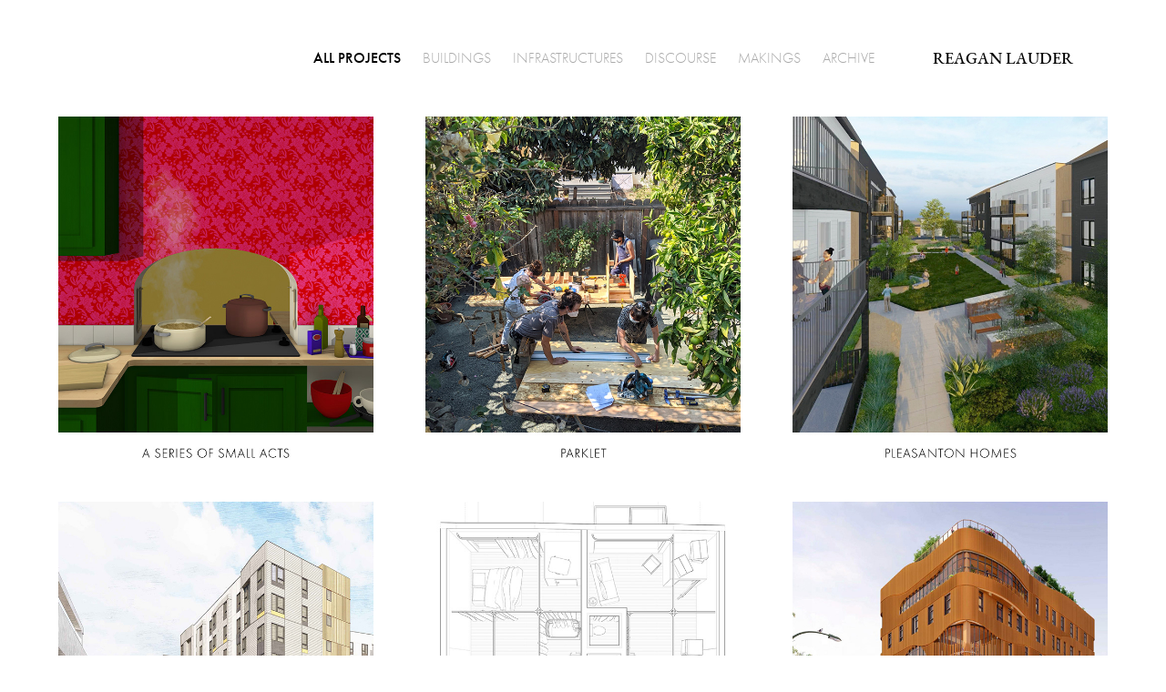

--- FILE ---
content_type: text/html; charset=utf-8
request_url: https://reaganlauder.com/work
body_size: 5692
content:
<!DOCTYPE HTML>
<html lang="en-US">
<head>
  <meta charset="UTF-8" />
  <meta name="viewport" content="width=device-width, initial-scale=1" />
      <meta name="twitter:card"  content="summary_large_image" />
      <meta name="twitter:site"  content="@AdobePortfolio" />
      <meta  property="og:title" content="Reagan Lauder" />
      <meta  property="og:image" content="https://cdn.myportfolio.com/0acb5e7d-99a6-431b-bd58-6a67b9a6f733/06901861-e67d-4ef8-bb1a-c9f659fd4bb4_rwc_0x0x2395x2700x2395.jpg?h=7a265dabfb00544e7dfa16f09869f811" />
        <link rel="icon" href="https://cdn.myportfolio.com/0acb5e7d-99a6-431b-bd58-6a67b9a6f733/d2c741f3-713a-4cfa-b3b5-a6aeac2fba53_carw_1x1x32.png?h=f6bc1b62d2821a3061a8c2b8c140e327" />
      <link rel="stylesheet" href="/dist/css/main.css" type="text/css" />
      <link rel="stylesheet" href="https://cdn.myportfolio.com/0acb5e7d-99a6-431b-bd58-6a67b9a6f733/95fff2f616c052db317907dd67e41e841737132563.css?h=eace19814801444d1c46e2453040060a" type="text/css" />
    <link rel="canonical" href="https://reaganlauder.com/work" />
      <title>Reagan Lauder</title>
    <script type="text/javascript" src="//use.typekit.net/ik/[base64].js?cb=35f77bfb8b50944859ea3d3804e7194e7a3173fb" async onload="
    try {
      window.Typekit.load();
    } catch (e) {
      console.warn('Typekit not loaded.');
    }
    "></script>
</head>
  <body class="transition-enabled">  <div class='page-background-video page-background-video-with-panel'>
  </div>
  <div class="js-responsive-nav">
    <div class="responsive-nav has-social">
      <div class="close-responsive-click-area js-close-responsive-nav">
        <div class="close-responsive-button"></div>
      </div>
          <div class="nav-container">
            <nav data-hover-hint="nav">
                <div class="gallery-title"><a href="/work" class="active">All Projects</a></div>
                <div class="gallery-title"><a href="/buildings" >Buildings</a></div>
                <div class="gallery-title"><a href="/urbanisms" >Infrastructures</a></div>
                <div class="gallery-title"><a href="/discourse" >Discourse</a></div>
                <div class="gallery-title"><a href="/makings" >Makings</a></div>
                <div class="gallery-title"><a href="/archive" >Archive</a></div>
      <div class="page-title">
        <a href="/contact" >Reagan Lauder</a>
      </div>
                <div class="social pf-nav-social" data-hover-hint="navSocialIcons">
                  <ul>
                  </ul>
                </div>
            </nav>
          </div>
    </div>
  </div>
  <div class="site-wrap cfix js-site-wrap">
    <div class="site-container">
      <div class="site-content e2e-site-content">
        <header class="site-header">
          <div class="logo-container">
  <div class="hamburger-click-area js-hamburger">
    <div class="hamburger">
      <i></i>
      <i></i>
      <i></i>
    </div>
  </div>
          </div>
              <div class="nav-container">
                <nav data-hover-hint="nav">
                <div class="gallery-title"><a href="/work" class="active">All Projects</a></div>
                <div class="gallery-title"><a href="/buildings" >Buildings</a></div>
                <div class="gallery-title"><a href="/urbanisms" >Infrastructures</a></div>
                <div class="gallery-title"><a href="/discourse" >Discourse</a></div>
                <div class="gallery-title"><a href="/makings" >Makings</a></div>
                <div class="gallery-title"><a href="/archive" >Archive</a></div>
      <div class="page-title">
        <a href="/contact" >Reagan Lauder</a>
      </div>
                    <div class="social pf-nav-social" data-hover-hint="navSocialIcons">
                      <ul>
                      </ul>
                    </div>
                </nav>
              </div>
        </header>
        <main>
          <section class="project-covers" data-context="page.gallery.covers">
            <a class="project-cover js-project-cover-touch hold-space" href="/a-series-of-small-acts" data-context="pages" data-identity="id:p5f45502e6895ef6c234b60892cf9db9059d8a7d9c76592ebf7376" data-hover-hint="galleryPageCover" data-hover-hint-id="p5f45502e6895ef6c234b60892cf9db9059d8a7d9c76592ebf7376">
              <div class="cover-content-container">
                <div class="cover-image-wrap">
                  <div class="cover-image">
                      <div class="cover cover-normal">

            <img
              class="cover__img js-lazy"
              src="https://cdn.myportfolio.com/0acb5e7d-99a6-431b-bd58-6a67b9a6f733/06901861-e67d-4ef8-bb1a-c9f659fd4bb4_rwc_0x0x2395x2700x32.jpg?h=a88e096a6ca6b1d5482149aec050b53e"
              data-src="https://cdn.myportfolio.com/0acb5e7d-99a6-431b-bd58-6a67b9a6f733/06901861-e67d-4ef8-bb1a-c9f659fd4bb4_rwc_0x0x2395x2700x2395.jpg?h=7a265dabfb00544e7dfa16f09869f811"
              data-srcset="https://cdn.myportfolio.com/0acb5e7d-99a6-431b-bd58-6a67b9a6f733/06901861-e67d-4ef8-bb1a-c9f659fd4bb4_rwc_0x0x2395x2700x640.jpg?h=9edba855c0e115b6252871d9371b90e0 640w, https://cdn.myportfolio.com/0acb5e7d-99a6-431b-bd58-6a67b9a6f733/06901861-e67d-4ef8-bb1a-c9f659fd4bb4_rwc_0x0x2395x2700x1280.jpg?h=1dc668e8b1385de94e82e8113edf6262 1280w, https://cdn.myportfolio.com/0acb5e7d-99a6-431b-bd58-6a67b9a6f733/06901861-e67d-4ef8-bb1a-c9f659fd4bb4_rwc_0x0x2395x2700x1366.jpg?h=d6ef7cb3dcce4e27bae850610bd9ed8f 1366w, https://cdn.myportfolio.com/0acb5e7d-99a6-431b-bd58-6a67b9a6f733/06901861-e67d-4ef8-bb1a-c9f659fd4bb4_rwc_0x0x2395x2700x1920.jpg?h=3d6237b88e523d332ddec5e2b5ec634f 1920w, https://cdn.myportfolio.com/0acb5e7d-99a6-431b-bd58-6a67b9a6f733/06901861-e67d-4ef8-bb1a-c9f659fd4bb4_rwc_0x0x2395x2700x2395.jpg?h=7a265dabfb00544e7dfa16f09869f811 2560w, https://cdn.myportfolio.com/0acb5e7d-99a6-431b-bd58-6a67b9a6f733/06901861-e67d-4ef8-bb1a-c9f659fd4bb4_rwc_0x0x2395x2700x2395.jpg?h=7a265dabfb00544e7dfa16f09869f811 5120w"
              data-sizes="(max-width: 540px) 100vw, (max-width: 768px) 50vw, calc(1600px / 3)"
            >
                                </div>
                  </div>
                </div>
                <div class="details-wrap">
                  <div class="details">
                    <div class="details-inner">
                    </div>
                  </div>
                </div>
              </div>
            </a>
            <a class="project-cover js-project-cover-touch hold-space" href="/parklet" data-context="pages" data-identity="id:p5f74c60eddf5f9d776bf724826537a4ed58cbc954cf5171e5582b" data-hover-hint="galleryPageCover" data-hover-hint-id="p5f74c60eddf5f9d776bf724826537a4ed58cbc954cf5171e5582b">
              <div class="cover-content-container">
                <div class="cover-image-wrap">
                  <div class="cover-image">
                      <div class="cover cover-normal">

            <img
              class="cover__img js-lazy"
              src="https://cdn.myportfolio.com/0acb5e7d-99a6-431b-bd58-6a67b9a6f733/c1d96789-56fa-444e-bd69-cea5dddf4b2d_rwc_0x0x2395x2700x32.jpg?h=18c9ad60987cca7ad2fe699e4adc2f86"
              data-src="https://cdn.myportfolio.com/0acb5e7d-99a6-431b-bd58-6a67b9a6f733/c1d96789-56fa-444e-bd69-cea5dddf4b2d_rwc_0x0x2395x2700x2395.jpg?h=fc3bd94edc026753a0756c27b0ae1758"
              data-srcset="https://cdn.myportfolio.com/0acb5e7d-99a6-431b-bd58-6a67b9a6f733/c1d96789-56fa-444e-bd69-cea5dddf4b2d_rwc_0x0x2395x2700x640.jpg?h=18eb1632c4c4cb305af3ffced49bd7f7 640w, https://cdn.myportfolio.com/0acb5e7d-99a6-431b-bd58-6a67b9a6f733/c1d96789-56fa-444e-bd69-cea5dddf4b2d_rwc_0x0x2395x2700x1280.jpg?h=84d8a1ef2a3fed3c235c5c810afea321 1280w, https://cdn.myportfolio.com/0acb5e7d-99a6-431b-bd58-6a67b9a6f733/c1d96789-56fa-444e-bd69-cea5dddf4b2d_rwc_0x0x2395x2700x1366.jpg?h=4905341128467bcdf0a7d91dfe6ca212 1366w, https://cdn.myportfolio.com/0acb5e7d-99a6-431b-bd58-6a67b9a6f733/c1d96789-56fa-444e-bd69-cea5dddf4b2d_rwc_0x0x2395x2700x1920.jpg?h=508f93c696adc75173348059de8f4ccc 1920w, https://cdn.myportfolio.com/0acb5e7d-99a6-431b-bd58-6a67b9a6f733/c1d96789-56fa-444e-bd69-cea5dddf4b2d_rwc_0x0x2395x2700x2395.jpg?h=fc3bd94edc026753a0756c27b0ae1758 2560w, https://cdn.myportfolio.com/0acb5e7d-99a6-431b-bd58-6a67b9a6f733/c1d96789-56fa-444e-bd69-cea5dddf4b2d_rwc_0x0x2395x2700x2395.jpg?h=fc3bd94edc026753a0756c27b0ae1758 5120w"
              data-sizes="(max-width: 540px) 100vw, (max-width: 768px) 50vw, calc(1600px / 3)"
            >
                                </div>
                  </div>
                </div>
                <div class="details-wrap">
                  <div class="details">
                    <div class="details-inner">
                    </div>
                  </div>
                </div>
              </div>
            </a>
            <a class="project-cover js-project-cover-touch hold-space" href="/pleasanton-homes" data-context="pages" data-identity="id:p67892334d15c4d44c14ef8a016b8220f2e83c7410a8e3940356bc" data-hover-hint="galleryPageCover" data-hover-hint-id="p67892334d15c4d44c14ef8a016b8220f2e83c7410a8e3940356bc">
              <div class="cover-content-container">
                <div class="cover-image-wrap">
                  <div class="cover-image">
                      <div class="cover cover-normal">

            <img
              class="cover__img js-lazy"
              src="https://cdn.myportfolio.com/0acb5e7d-99a6-431b-bd58-6a67b9a6f733/7c719b44-2e13-42ff-87b9-141ca6a37667_rwc_0x0x2395x2700x32.jpg?h=9a7aa1861505f90675d35847e637d832"
              data-src="https://cdn.myportfolio.com/0acb5e7d-99a6-431b-bd58-6a67b9a6f733/7c719b44-2e13-42ff-87b9-141ca6a37667_rwc_0x0x2395x2700x2395.jpg?h=8a7b1d2870ad3b68a6452041bcf82b9f"
              data-srcset="https://cdn.myportfolio.com/0acb5e7d-99a6-431b-bd58-6a67b9a6f733/7c719b44-2e13-42ff-87b9-141ca6a37667_rwc_0x0x2395x2700x640.jpg?h=3382d14a9e0fdd2da0230c80cb974758 640w, https://cdn.myportfolio.com/0acb5e7d-99a6-431b-bd58-6a67b9a6f733/7c719b44-2e13-42ff-87b9-141ca6a37667_rwc_0x0x2395x2700x1280.jpg?h=f2621dbf67646e2536ccef13b43df85b 1280w, https://cdn.myportfolio.com/0acb5e7d-99a6-431b-bd58-6a67b9a6f733/7c719b44-2e13-42ff-87b9-141ca6a37667_rwc_0x0x2395x2700x1366.jpg?h=36cf5ffbc12fe5811b316c123629efe3 1366w, https://cdn.myportfolio.com/0acb5e7d-99a6-431b-bd58-6a67b9a6f733/7c719b44-2e13-42ff-87b9-141ca6a37667_rwc_0x0x2395x2700x1920.jpg?h=af29677a6417a6cfb9a097c9640dc6ae 1920w, https://cdn.myportfolio.com/0acb5e7d-99a6-431b-bd58-6a67b9a6f733/7c719b44-2e13-42ff-87b9-141ca6a37667_rwc_0x0x2395x2700x2395.jpg?h=8a7b1d2870ad3b68a6452041bcf82b9f 2560w, https://cdn.myportfolio.com/0acb5e7d-99a6-431b-bd58-6a67b9a6f733/7c719b44-2e13-42ff-87b9-141ca6a37667_rwc_0x0x2395x2700x2395.jpg?h=8a7b1d2870ad3b68a6452041bcf82b9f 5120w"
              data-sizes="(max-width: 540px) 100vw, (max-width: 768px) 50vw, calc(1600px / 3)"
            >
                                </div>
                  </div>
                </div>
                <div class="details-wrap">
                  <div class="details">
                    <div class="details-inner">
                    </div>
                  </div>
                </div>
              </div>
            </a>
            <a class="project-cover js-project-cover-touch hold-space" href="/el-cerrito" data-context="pages" data-identity="id:p677b6464764d4ec880810afbcef6ca40ac6d249d55c3c6e8bcd92" data-hover-hint="galleryPageCover" data-hover-hint-id="p677b6464764d4ec880810afbcef6ca40ac6d249d55c3c6e8bcd92">
              <div class="cover-content-container">
                <div class="cover-image-wrap">
                  <div class="cover-image">
                      <div class="cover cover-normal">

            <img
              class="cover__img js-lazy"
              src="https://cdn.myportfolio.com/0acb5e7d-99a6-431b-bd58-6a67b9a6f733/bde18874-2f76-47da-bdf7-901da8639fab_rwc_0x0x2395x2700x32.jpg?h=c739fff895aef0c5af7a154de80647de"
              data-src="https://cdn.myportfolio.com/0acb5e7d-99a6-431b-bd58-6a67b9a6f733/bde18874-2f76-47da-bdf7-901da8639fab_rwc_0x0x2395x2700x2395.jpg?h=1e8fe6c0232279e0bf65c0d76a5437f2"
              data-srcset="https://cdn.myportfolio.com/0acb5e7d-99a6-431b-bd58-6a67b9a6f733/bde18874-2f76-47da-bdf7-901da8639fab_rwc_0x0x2395x2700x640.jpg?h=490ec7a264fe2119104cfaea4e0b0f4f 640w, https://cdn.myportfolio.com/0acb5e7d-99a6-431b-bd58-6a67b9a6f733/bde18874-2f76-47da-bdf7-901da8639fab_rwc_0x0x2395x2700x1280.jpg?h=0416becfd17357366302768b456dc7b5 1280w, https://cdn.myportfolio.com/0acb5e7d-99a6-431b-bd58-6a67b9a6f733/bde18874-2f76-47da-bdf7-901da8639fab_rwc_0x0x2395x2700x1366.jpg?h=7e5a55e866d4b9e3c5badac230bd16c9 1366w, https://cdn.myportfolio.com/0acb5e7d-99a6-431b-bd58-6a67b9a6f733/bde18874-2f76-47da-bdf7-901da8639fab_rwc_0x0x2395x2700x1920.jpg?h=fa4b151618afcf88695aa312324eee0d 1920w, https://cdn.myportfolio.com/0acb5e7d-99a6-431b-bd58-6a67b9a6f733/bde18874-2f76-47da-bdf7-901da8639fab_rwc_0x0x2395x2700x2395.jpg?h=1e8fe6c0232279e0bf65c0d76a5437f2 2560w, https://cdn.myportfolio.com/0acb5e7d-99a6-431b-bd58-6a67b9a6f733/bde18874-2f76-47da-bdf7-901da8639fab_rwc_0x0x2395x2700x2395.jpg?h=1e8fe6c0232279e0bf65c0d76a5437f2 5120w"
              data-sizes="(max-width: 540px) 100vw, (max-width: 768px) 50vw, calc(1600px / 3)"
            >
                                </div>
                  </div>
                </div>
                <div class="details-wrap">
                  <div class="details">
                    <div class="details-inner">
                    </div>
                  </div>
                </div>
              </div>
            </a>
            <a class="project-cover js-project-cover-touch hold-space" href="/rolling-house" data-context="pages" data-identity="id:p5f45820e929180b1d9bba2aef24ce95ff1d0d313ddd31aa30de2b" data-hover-hint="galleryPageCover" data-hover-hint-id="p5f45820e929180b1d9bba2aef24ce95ff1d0d313ddd31aa30de2b">
              <div class="cover-content-container">
                <div class="cover-image-wrap">
                  <div class="cover-image">
                      <div class="cover cover-normal">

            <img
              class="cover__img js-lazy"
              src="https://cdn.myportfolio.com/0acb5e7d-99a6-431b-bd58-6a67b9a6f733/7724ecdb-a9d8-4b9a-b853-98d1b7326bb7_rwc_0x0x2395x2700x32.jpg?h=d1f52fa987b44db24865e33d9dfe2beb"
              data-src="https://cdn.myportfolio.com/0acb5e7d-99a6-431b-bd58-6a67b9a6f733/7724ecdb-a9d8-4b9a-b853-98d1b7326bb7_rwc_0x0x2395x2700x2395.jpg?h=ab27c679320140dd3f2dc0e307964c0e"
              data-srcset="https://cdn.myportfolio.com/0acb5e7d-99a6-431b-bd58-6a67b9a6f733/7724ecdb-a9d8-4b9a-b853-98d1b7326bb7_rwc_0x0x2395x2700x640.jpg?h=9d9488a14eb1b328c3c58e3d3e0d37f2 640w, https://cdn.myportfolio.com/0acb5e7d-99a6-431b-bd58-6a67b9a6f733/7724ecdb-a9d8-4b9a-b853-98d1b7326bb7_rwc_0x0x2395x2700x1280.jpg?h=a3a59c7c5f9d111717e31aa5a45ca19b 1280w, https://cdn.myportfolio.com/0acb5e7d-99a6-431b-bd58-6a67b9a6f733/7724ecdb-a9d8-4b9a-b853-98d1b7326bb7_rwc_0x0x2395x2700x1366.jpg?h=a53c0f17c14cf43b53c40acd873a7db9 1366w, https://cdn.myportfolio.com/0acb5e7d-99a6-431b-bd58-6a67b9a6f733/7724ecdb-a9d8-4b9a-b853-98d1b7326bb7_rwc_0x0x2395x2700x1920.jpg?h=f3788258e16ba9e844159c9c8ae3c72e 1920w, https://cdn.myportfolio.com/0acb5e7d-99a6-431b-bd58-6a67b9a6f733/7724ecdb-a9d8-4b9a-b853-98d1b7326bb7_rwc_0x0x2395x2700x2395.jpg?h=ab27c679320140dd3f2dc0e307964c0e 2560w, https://cdn.myportfolio.com/0acb5e7d-99a6-431b-bd58-6a67b9a6f733/7724ecdb-a9d8-4b9a-b853-98d1b7326bb7_rwc_0x0x2395x2700x2395.jpg?h=ab27c679320140dd3f2dc0e307964c0e 5120w"
              data-sizes="(max-width: 540px) 100vw, (max-width: 768px) 50vw, calc(1600px / 3)"
            >
                                </div>
                  </div>
                </div>
                <div class="details-wrap">
                  <div class="details">
                    <div class="details-inner">
                    </div>
                  </div>
                </div>
              </div>
            </a>
            <a class="project-cover js-project-cover-touch hold-space" href="/the-village" data-context="pages" data-identity="id:p677a1774472f1451ce8634189fc33ca3e4cb0177402e8cf030095" data-hover-hint="galleryPageCover" data-hover-hint-id="p677a1774472f1451ce8634189fc33ca3e4cb0177402e8cf030095">
              <div class="cover-content-container">
                <div class="cover-image-wrap">
                  <div class="cover-image">
                      <div class="cover cover-normal">

            <img
              class="cover__img js-lazy"
              src="https://cdn.myportfolio.com/0acb5e7d-99a6-431b-bd58-6a67b9a6f733/c2dbd2ac-1b80-44bc-8e1f-0c7cb1740b74_rwc_0x0x2395x2700x32.jpg?h=7b0b8456c8a24211b5032c9b67fd10bc"
              data-src="https://cdn.myportfolio.com/0acb5e7d-99a6-431b-bd58-6a67b9a6f733/c2dbd2ac-1b80-44bc-8e1f-0c7cb1740b74_rwc_0x0x2395x2700x2395.jpg?h=ab50eef51570a659b9e21cc84dc524a3"
              data-srcset="https://cdn.myportfolio.com/0acb5e7d-99a6-431b-bd58-6a67b9a6f733/c2dbd2ac-1b80-44bc-8e1f-0c7cb1740b74_rwc_0x0x2395x2700x640.jpg?h=364cb69f3ffcf44a312df657eb5a344c 640w, https://cdn.myportfolio.com/0acb5e7d-99a6-431b-bd58-6a67b9a6f733/c2dbd2ac-1b80-44bc-8e1f-0c7cb1740b74_rwc_0x0x2395x2700x1280.jpg?h=33fd851a17354b3f62c63fb961785d95 1280w, https://cdn.myportfolio.com/0acb5e7d-99a6-431b-bd58-6a67b9a6f733/c2dbd2ac-1b80-44bc-8e1f-0c7cb1740b74_rwc_0x0x2395x2700x1366.jpg?h=fa3991f7d2baeb94480c8489e15a0dfd 1366w, https://cdn.myportfolio.com/0acb5e7d-99a6-431b-bd58-6a67b9a6f733/c2dbd2ac-1b80-44bc-8e1f-0c7cb1740b74_rwc_0x0x2395x2700x1920.jpg?h=bb96fc3a32ffad8a2fe7e41a4b1c0f57 1920w, https://cdn.myportfolio.com/0acb5e7d-99a6-431b-bd58-6a67b9a6f733/c2dbd2ac-1b80-44bc-8e1f-0c7cb1740b74_rwc_0x0x2395x2700x2395.jpg?h=ab50eef51570a659b9e21cc84dc524a3 2560w, https://cdn.myportfolio.com/0acb5e7d-99a6-431b-bd58-6a67b9a6f733/c2dbd2ac-1b80-44bc-8e1f-0c7cb1740b74_rwc_0x0x2395x2700x2395.jpg?h=ab50eef51570a659b9e21cc84dc524a3 5120w"
              data-sizes="(max-width: 540px) 100vw, (max-width: 768px) 50vw, calc(1600px / 3)"
            >
                                </div>
                  </div>
                </div>
                <div class="details-wrap">
                  <div class="details">
                    <div class="details-inner">
                    </div>
                  </div>
                </div>
              </div>
            </a>
            <a class="project-cover js-project-cover-touch hold-space" href="/mountain-view" data-context="pages" data-identity="id:p677b79641c171572b77d5169e47f373ed888bc5735ad74f5ce518" data-hover-hint="galleryPageCover" data-hover-hint-id="p677b79641c171572b77d5169e47f373ed888bc5735ad74f5ce518">
              <div class="cover-content-container">
                <div class="cover-image-wrap">
                  <div class="cover-image">
                      <div class="cover cover-normal">

            <img
              class="cover__img js-lazy"
              src="https://cdn.myportfolio.com/0acb5e7d-99a6-431b-bd58-6a67b9a6f733/8e900687-e85b-4650-b02f-aa7be8802352_rwc_0x0x2395x2700x32.jpg?h=785a516908e4219a61671f6f3f982593"
              data-src="https://cdn.myportfolio.com/0acb5e7d-99a6-431b-bd58-6a67b9a6f733/8e900687-e85b-4650-b02f-aa7be8802352_rwc_0x0x2395x2700x2395.jpg?h=c0a146872b6e8e36fbbe6090a2ea6579"
              data-srcset="https://cdn.myportfolio.com/0acb5e7d-99a6-431b-bd58-6a67b9a6f733/8e900687-e85b-4650-b02f-aa7be8802352_rwc_0x0x2395x2700x640.jpg?h=cf3befa5a89c48b13d5294287e9b6e42 640w, https://cdn.myportfolio.com/0acb5e7d-99a6-431b-bd58-6a67b9a6f733/8e900687-e85b-4650-b02f-aa7be8802352_rwc_0x0x2395x2700x1280.jpg?h=d62d7aa8b1090e1ec3dbf2e737560f67 1280w, https://cdn.myportfolio.com/0acb5e7d-99a6-431b-bd58-6a67b9a6f733/8e900687-e85b-4650-b02f-aa7be8802352_rwc_0x0x2395x2700x1366.jpg?h=d3a05115f1989095ca1e3165b1e05cee 1366w, https://cdn.myportfolio.com/0acb5e7d-99a6-431b-bd58-6a67b9a6f733/8e900687-e85b-4650-b02f-aa7be8802352_rwc_0x0x2395x2700x1920.jpg?h=75abea2da25697afaf3edd6be4c82d7b 1920w, https://cdn.myportfolio.com/0acb5e7d-99a6-431b-bd58-6a67b9a6f733/8e900687-e85b-4650-b02f-aa7be8802352_rwc_0x0x2395x2700x2395.jpg?h=c0a146872b6e8e36fbbe6090a2ea6579 2560w, https://cdn.myportfolio.com/0acb5e7d-99a6-431b-bd58-6a67b9a6f733/8e900687-e85b-4650-b02f-aa7be8802352_rwc_0x0x2395x2700x2395.jpg?h=c0a146872b6e8e36fbbe6090a2ea6579 5120w"
              data-sizes="(max-width: 540px) 100vw, (max-width: 768px) 50vw, calc(1600px / 3)"
            >
                                </div>
                  </div>
                </div>
                <div class="details-wrap">
                  <div class="details">
                    <div class="details-inner">
                    </div>
                  </div>
                </div>
              </div>
            </a>
            <a class="project-cover js-project-cover-touch hold-space" href="/keeping-up-with-the-tides" data-context="pages" data-identity="id:p5f458233a6871657f6429c39578d4f1b6dd249355f707af595cd1" data-hover-hint="galleryPageCover" data-hover-hint-id="p5f458233a6871657f6429c39578d4f1b6dd249355f707af595cd1">
              <div class="cover-content-container">
                <div class="cover-image-wrap">
                  <div class="cover-image">
                      <div class="cover cover-normal">

            <img
              class="cover__img js-lazy"
              src="https://cdn.myportfolio.com/0acb5e7d-99a6-431b-bd58-6a67b9a6f733/845056af-4e04-4179-9188-7962a41ca1fb_rwc_0x0x2395x2700x32.gif?h=0f27fae79a5f54806a8f1d93ed8479d9"
              data-src="https://cdn.myportfolio.com/0acb5e7d-99a6-431b-bd58-6a67b9a6f733/845056af-4e04-4179-9188-7962a41ca1fb_rwc_0x0x2395x2700x2395.gif?h=70af52958c5ac4af22d824f89a29e78e"
              data-srcset="https://cdn.myportfolio.com/0acb5e7d-99a6-431b-bd58-6a67b9a6f733/845056af-4e04-4179-9188-7962a41ca1fb_rwc_0x0x2395x2700x640.gif?h=4e7dffa491b41c86383eb56231fb739d 640w, https://cdn.myportfolio.com/0acb5e7d-99a6-431b-bd58-6a67b9a6f733/845056af-4e04-4179-9188-7962a41ca1fb_rwc_0x0x2395x2700x1280.gif?h=221dce1887ca9e91250cddf89baf7463 1280w, https://cdn.myportfolio.com/0acb5e7d-99a6-431b-bd58-6a67b9a6f733/845056af-4e04-4179-9188-7962a41ca1fb_rwc_0x0x2395x2700x1366.gif?h=523ebe632fa1b54e54c8fd845023b1db 1366w, https://cdn.myportfolio.com/0acb5e7d-99a6-431b-bd58-6a67b9a6f733/845056af-4e04-4179-9188-7962a41ca1fb_rwc_0x0x2395x2700x1920.gif?h=5092aa0ba41ae0294f7b1571c9272a20 1920w, https://cdn.myportfolio.com/0acb5e7d-99a6-431b-bd58-6a67b9a6f733/845056af-4e04-4179-9188-7962a41ca1fb_rwc_0x0x2395x2700x2395.gif?h=70af52958c5ac4af22d824f89a29e78e 2560w, https://cdn.myportfolio.com/0acb5e7d-99a6-431b-bd58-6a67b9a6f733/845056af-4e04-4179-9188-7962a41ca1fb_rwc_0x0x2395x2700x2395.gif?h=70af52958c5ac4af22d824f89a29e78e 5120w"
              data-sizes="(max-width: 540px) 100vw, (max-width: 768px) 50vw, calc(1600px / 3)"
            >
                                </div>
                  </div>
                </div>
                <div class="details-wrap">
                  <div class="details">
                    <div class="details-inner">
                    </div>
                  </div>
                </div>
              </div>
            </a>
            <a class="project-cover js-project-cover-touch hold-space" href="/landscapes" data-context="pages" data-identity="id:p5f46979337322fb4e91dbb6acac22a74bbc70002bdf4ccafb894b" data-hover-hint="galleryPageCover" data-hover-hint-id="p5f46979337322fb4e91dbb6acac22a74bbc70002bdf4ccafb894b">
              <div class="cover-content-container">
                <div class="cover-image-wrap">
                  <div class="cover-image">
                      <div class="cover cover-normal">

            <img
              class="cover__img js-lazy"
              src="https://cdn.myportfolio.com/0acb5e7d-99a6-431b-bd58-6a67b9a6f733/c17f2ac8-a874-496a-95ba-70112af211ab_rwc_0x0x2395x2700x32.jpg?h=95cf5ee7e98e31aa641827629a06d55c"
              data-src="https://cdn.myportfolio.com/0acb5e7d-99a6-431b-bd58-6a67b9a6f733/c17f2ac8-a874-496a-95ba-70112af211ab_rwc_0x0x2395x2700x2395.jpg?h=384b43eef116c15d8df0be10f5f37563"
              data-srcset="https://cdn.myportfolio.com/0acb5e7d-99a6-431b-bd58-6a67b9a6f733/c17f2ac8-a874-496a-95ba-70112af211ab_rwc_0x0x2395x2700x640.jpg?h=6ce1bc9f6d1a8dad1392c444e1783f64 640w, https://cdn.myportfolio.com/0acb5e7d-99a6-431b-bd58-6a67b9a6f733/c17f2ac8-a874-496a-95ba-70112af211ab_rwc_0x0x2395x2700x1280.jpg?h=cd668df81bc714c7c1ad15238f14e056 1280w, https://cdn.myportfolio.com/0acb5e7d-99a6-431b-bd58-6a67b9a6f733/c17f2ac8-a874-496a-95ba-70112af211ab_rwc_0x0x2395x2700x1366.jpg?h=b40293f667d5400e5e984e16500d4cbf 1366w, https://cdn.myportfolio.com/0acb5e7d-99a6-431b-bd58-6a67b9a6f733/c17f2ac8-a874-496a-95ba-70112af211ab_rwc_0x0x2395x2700x1920.jpg?h=55cd854aceb2a99f675417c1044418f5 1920w, https://cdn.myportfolio.com/0acb5e7d-99a6-431b-bd58-6a67b9a6f733/c17f2ac8-a874-496a-95ba-70112af211ab_rwc_0x0x2395x2700x2395.jpg?h=384b43eef116c15d8df0be10f5f37563 2560w, https://cdn.myportfolio.com/0acb5e7d-99a6-431b-bd58-6a67b9a6f733/c17f2ac8-a874-496a-95ba-70112af211ab_rwc_0x0x2395x2700x2395.jpg?h=384b43eef116c15d8df0be10f5f37563 5120w"
              data-sizes="(max-width: 540px) 100vw, (max-width: 768px) 50vw, calc(1600px / 3)"
            >
                                </div>
                  </div>
                </div>
                <div class="details-wrap">
                  <div class="details">
                    <div class="details-inner">
                    </div>
                  </div>
                </div>
              </div>
            </a>
            <a class="project-cover js-project-cover-touch hold-space" href="/fabric-city" data-context="pages" data-identity="id:p5f45bf08230d199393552b83fbc07215d514e131433019533bee3" data-hover-hint="galleryPageCover" data-hover-hint-id="p5f45bf08230d199393552b83fbc07215d514e131433019533bee3">
              <div class="cover-content-container">
                <div class="cover-image-wrap">
                  <div class="cover-image">
                      <div class="cover cover-normal">

            <img
              class="cover__img js-lazy"
              src="https://cdn.myportfolio.com/0acb5e7d-99a6-431b-bd58-6a67b9a6f733/68c760e1-d31b-489b-85ad-6c06fb506b28_rwc_0x0x2395x2700x32.jpg?h=569c5e3fc3a5683592c8b07c528adfed"
              data-src="https://cdn.myportfolio.com/0acb5e7d-99a6-431b-bd58-6a67b9a6f733/68c760e1-d31b-489b-85ad-6c06fb506b28_rwc_0x0x2395x2700x2395.jpg?h=b4850cba2560d1066d42ed1765ae362e"
              data-srcset="https://cdn.myportfolio.com/0acb5e7d-99a6-431b-bd58-6a67b9a6f733/68c760e1-d31b-489b-85ad-6c06fb506b28_rwc_0x0x2395x2700x640.jpg?h=3cc23f2be18b0ea918b54ee6e2e3838a 640w, https://cdn.myportfolio.com/0acb5e7d-99a6-431b-bd58-6a67b9a6f733/68c760e1-d31b-489b-85ad-6c06fb506b28_rwc_0x0x2395x2700x1280.jpg?h=d84a3be233da412f875bf28df0eb2117 1280w, https://cdn.myportfolio.com/0acb5e7d-99a6-431b-bd58-6a67b9a6f733/68c760e1-d31b-489b-85ad-6c06fb506b28_rwc_0x0x2395x2700x1366.jpg?h=9a4d40e77e188ea2fb1f328180689d5d 1366w, https://cdn.myportfolio.com/0acb5e7d-99a6-431b-bd58-6a67b9a6f733/68c760e1-d31b-489b-85ad-6c06fb506b28_rwc_0x0x2395x2700x1920.jpg?h=51e5648fad105bbf66996941b8fb3869 1920w, https://cdn.myportfolio.com/0acb5e7d-99a6-431b-bd58-6a67b9a6f733/68c760e1-d31b-489b-85ad-6c06fb506b28_rwc_0x0x2395x2700x2395.jpg?h=b4850cba2560d1066d42ed1765ae362e 2560w, https://cdn.myportfolio.com/0acb5e7d-99a6-431b-bd58-6a67b9a6f733/68c760e1-d31b-489b-85ad-6c06fb506b28_rwc_0x0x2395x2700x2395.jpg?h=b4850cba2560d1066d42ed1765ae362e 5120w"
              data-sizes="(max-width: 540px) 100vw, (max-width: 768px) 50vw, calc(1600px / 3)"
            >
                                </div>
                  </div>
                </div>
                <div class="details-wrap">
                  <div class="details">
                    <div class="details-inner">
                    </div>
                  </div>
                </div>
              </div>
            </a>
            <a class="project-cover js-project-cover-touch hold-space" href="/some-propositions-in-felt" data-context="pages" data-identity="id:p5f729cc0175dd667c37b6a8ea15946f3418d3fa5e398afba38460" data-hover-hint="galleryPageCover" data-hover-hint-id="p5f729cc0175dd667c37b6a8ea15946f3418d3fa5e398afba38460">
              <div class="cover-content-container">
                <div class="cover-image-wrap">
                  <div class="cover-image">
                      <div class="cover cover-normal">

            <img
              class="cover__img js-lazy"
              src="https://cdn.myportfolio.com/0acb5e7d-99a6-431b-bd58-6a67b9a6f733/7a13e8df-5df5-4bfb-8615-e81a4252e743_rwc_0x0x1596x1800x32.jpg?h=6bb23ec3870d78ee4addaf69e90c785e"
              data-src="https://cdn.myportfolio.com/0acb5e7d-99a6-431b-bd58-6a67b9a6f733/7a13e8df-5df5-4bfb-8615-e81a4252e743_rwc_0x0x1596x1800x1596.jpg?h=809b3ae64d061ab10aee857fbedc6cbc"
              data-srcset="https://cdn.myportfolio.com/0acb5e7d-99a6-431b-bd58-6a67b9a6f733/7a13e8df-5df5-4bfb-8615-e81a4252e743_rwc_0x0x1596x1800x640.jpg?h=21d8e527f73f5e75b5b4fc201415556a 640w, https://cdn.myportfolio.com/0acb5e7d-99a6-431b-bd58-6a67b9a6f733/7a13e8df-5df5-4bfb-8615-e81a4252e743_rwc_0x0x1596x1800x1280.jpg?h=f2c2e7992ac149216f9b9dc11eca5336 1280w, https://cdn.myportfolio.com/0acb5e7d-99a6-431b-bd58-6a67b9a6f733/7a13e8df-5df5-4bfb-8615-e81a4252e743_rwc_0x0x1596x1800x1366.jpg?h=1f377e1e4a818b49599659751230f579 1366w, https://cdn.myportfolio.com/0acb5e7d-99a6-431b-bd58-6a67b9a6f733/7a13e8df-5df5-4bfb-8615-e81a4252e743_rwc_0x0x1596x1800x1596.jpg?h=809b3ae64d061ab10aee857fbedc6cbc 1920w, https://cdn.myportfolio.com/0acb5e7d-99a6-431b-bd58-6a67b9a6f733/7a13e8df-5df5-4bfb-8615-e81a4252e743_rwc_0x0x1596x1800x1596.jpg?h=809b3ae64d061ab10aee857fbedc6cbc 2560w, https://cdn.myportfolio.com/0acb5e7d-99a6-431b-bd58-6a67b9a6f733/7a13e8df-5df5-4bfb-8615-e81a4252e743_rwc_0x0x1596x1800x1596.jpg?h=809b3ae64d061ab10aee857fbedc6cbc 5120w"
              data-sizes="(max-width: 540px) 100vw, (max-width: 768px) 50vw, calc(1600px / 3)"
            >
                                </div>
                  </div>
                </div>
                <div class="details-wrap">
                  <div class="details">
                    <div class="details-inner">
                    </div>
                  </div>
                </div>
              </div>
            </a>
            <a class="project-cover js-project-cover-touch hold-space" href="/school-lunch" data-context="pages" data-identity="id:p5f469949e766a76945cd0e3b70dda7ec670781c7fd92ed4401912" data-hover-hint="galleryPageCover" data-hover-hint-id="p5f469949e766a76945cd0e3b70dda7ec670781c7fd92ed4401912">
              <div class="cover-content-container">
                <div class="cover-image-wrap">
                  <div class="cover-image">
                      <div class="cover cover-normal">

            <img
              class="cover__img js-lazy"
              src="https://cdn.myportfolio.com/0acb5e7d-99a6-431b-bd58-6a67b9a6f733/8e0cfdd9-6e6b-4c4d-a9dc-df1501ca6662_rwc_0x0x2395x2700x32.jpg?h=1e6af9d30d9ded7dfb8cdc859335d384"
              data-src="https://cdn.myportfolio.com/0acb5e7d-99a6-431b-bd58-6a67b9a6f733/8e0cfdd9-6e6b-4c4d-a9dc-df1501ca6662_rwc_0x0x2395x2700x2395.jpg?h=63573aded2054011a339695a90c5e3e7"
              data-srcset="https://cdn.myportfolio.com/0acb5e7d-99a6-431b-bd58-6a67b9a6f733/8e0cfdd9-6e6b-4c4d-a9dc-df1501ca6662_rwc_0x0x2395x2700x640.jpg?h=f47099af30397e26eaf73f8dd17d1f1c 640w, https://cdn.myportfolio.com/0acb5e7d-99a6-431b-bd58-6a67b9a6f733/8e0cfdd9-6e6b-4c4d-a9dc-df1501ca6662_rwc_0x0x2395x2700x1280.jpg?h=ca9a2fefbfec9a5083b10360a7e55248 1280w, https://cdn.myportfolio.com/0acb5e7d-99a6-431b-bd58-6a67b9a6f733/8e0cfdd9-6e6b-4c4d-a9dc-df1501ca6662_rwc_0x0x2395x2700x1366.jpg?h=0406fb9939653343520a292f4478e022 1366w, https://cdn.myportfolio.com/0acb5e7d-99a6-431b-bd58-6a67b9a6f733/8e0cfdd9-6e6b-4c4d-a9dc-df1501ca6662_rwc_0x0x2395x2700x1920.jpg?h=fab1a92b7e99ed1eed8bf1cc99b1df39 1920w, https://cdn.myportfolio.com/0acb5e7d-99a6-431b-bd58-6a67b9a6f733/8e0cfdd9-6e6b-4c4d-a9dc-df1501ca6662_rwc_0x0x2395x2700x2395.jpg?h=63573aded2054011a339695a90c5e3e7 2560w, https://cdn.myportfolio.com/0acb5e7d-99a6-431b-bd58-6a67b9a6f733/8e0cfdd9-6e6b-4c4d-a9dc-df1501ca6662_rwc_0x0x2395x2700x2395.jpg?h=63573aded2054011a339695a90c5e3e7 5120w"
              data-sizes="(max-width: 540px) 100vw, (max-width: 768px) 50vw, calc(1600px / 3)"
            >
                                </div>
                  </div>
                </div>
                <div class="details-wrap">
                  <div class="details">
                    <div class="details-inner">
                    </div>
                  </div>
                </div>
              </div>
            </a>
          </section>
              <section class="back-to-top" data-hover-hint="backToTop">
                <a href="#"><span class="arrow">&uarr;</span><span class="preserve-whitespace">Back to Top</span></a>
              </section>
              <a class="back-to-top-fixed js-back-to-top back-to-top-fixed-with-panel" data-hover-hint="backToTop" data-hover-hint-placement="top-start" href="#">
                <svg version="1.1" id="Layer_1" xmlns="http://www.w3.org/2000/svg" xmlns:xlink="http://www.w3.org/1999/xlink" x="0px" y="0px"
                 viewBox="0 0 26 26" style="enable-background:new 0 0 26 26;" xml:space="preserve" class="icon icon-back-to-top">
                <g>
                  <path d="M13.8,1.3L21.6,9c0.1,0.1,0.1,0.3,0.2,0.4c0.1,0.1,0.1,0.3,0.1,0.4s0,0.3-0.1,0.4c-0.1,0.1-0.1,0.3-0.3,0.4
                    c-0.1,0.1-0.2,0.2-0.4,0.3c-0.2,0.1-0.3,0.1-0.4,0.1c-0.1,0-0.3,0-0.4-0.1c-0.2-0.1-0.3-0.2-0.4-0.3L14.2,5l0,19.1
                    c0,0.2-0.1,0.3-0.1,0.5c0,0.1-0.1,0.3-0.3,0.4c-0.1,0.1-0.2,0.2-0.4,0.3c-0.1,0.1-0.3,0.1-0.5,0.1c-0.1,0-0.3,0-0.4-0.1
                    c-0.1-0.1-0.3-0.1-0.4-0.3c-0.1-0.1-0.2-0.2-0.3-0.4c-0.1-0.1-0.1-0.3-0.1-0.5l0-19.1l-5.7,5.7C6,10.8,5.8,10.9,5.7,11
                    c-0.1,0.1-0.3,0.1-0.4,0.1c-0.2,0-0.3,0-0.4-0.1c-0.1-0.1-0.3-0.2-0.4-0.3c-0.1-0.1-0.1-0.2-0.2-0.4C4.1,10.2,4,10.1,4.1,9.9
                    c0-0.1,0-0.3,0.1-0.4c0-0.1,0.1-0.3,0.3-0.4l7.7-7.8c0.1,0,0.2-0.1,0.2-0.1c0,0,0.1-0.1,0.2-0.1c0.1,0,0.2,0,0.2-0.1
                    c0.1,0,0.1,0,0.2,0c0,0,0.1,0,0.2,0c0.1,0,0.2,0,0.2,0.1c0.1,0,0.1,0.1,0.2,0.1C13.7,1.2,13.8,1.2,13.8,1.3z"/>
                </g>
                </svg>
              </a>
              <footer class="site-footer" data-hover-hint="footer">
                <div class="footer-text">
                  © 2025 Reagan Lauder. All rights reserved.
                </div>
              </footer>
        </main>
      </div>
    </div>
  </div>
</body>
<script type="text/javascript">
  // fix for Safari's back/forward cache
  window.onpageshow = function(e) {
    if (e.persisted) { window.location.reload(); }
  };
</script>
  <script type="text/javascript">var __config__ = {"page_id":"p5f445cada5955ec36d782fac2a4afbd5ac78cf67c074fb61af557","theme":{"name":"geometric"},"pageTransition":true,"linkTransition":true,"disableDownload":false,"localizedValidationMessages":{"required":"This field is required","Email":"This field must be a valid email address"},"lightbox":{"enabled":true,"color":{"opacity":0.94,"hex":"#fff"}},"cookie_banner":{"enabled":false}};</script>
  <script type="text/javascript" src="/site/translations?cb=35f77bfb8b50944859ea3d3804e7194e7a3173fb"></script>
  <script type="text/javascript" src="/dist/js/main.js?cb=35f77bfb8b50944859ea3d3804e7194e7a3173fb"></script>
</html>
